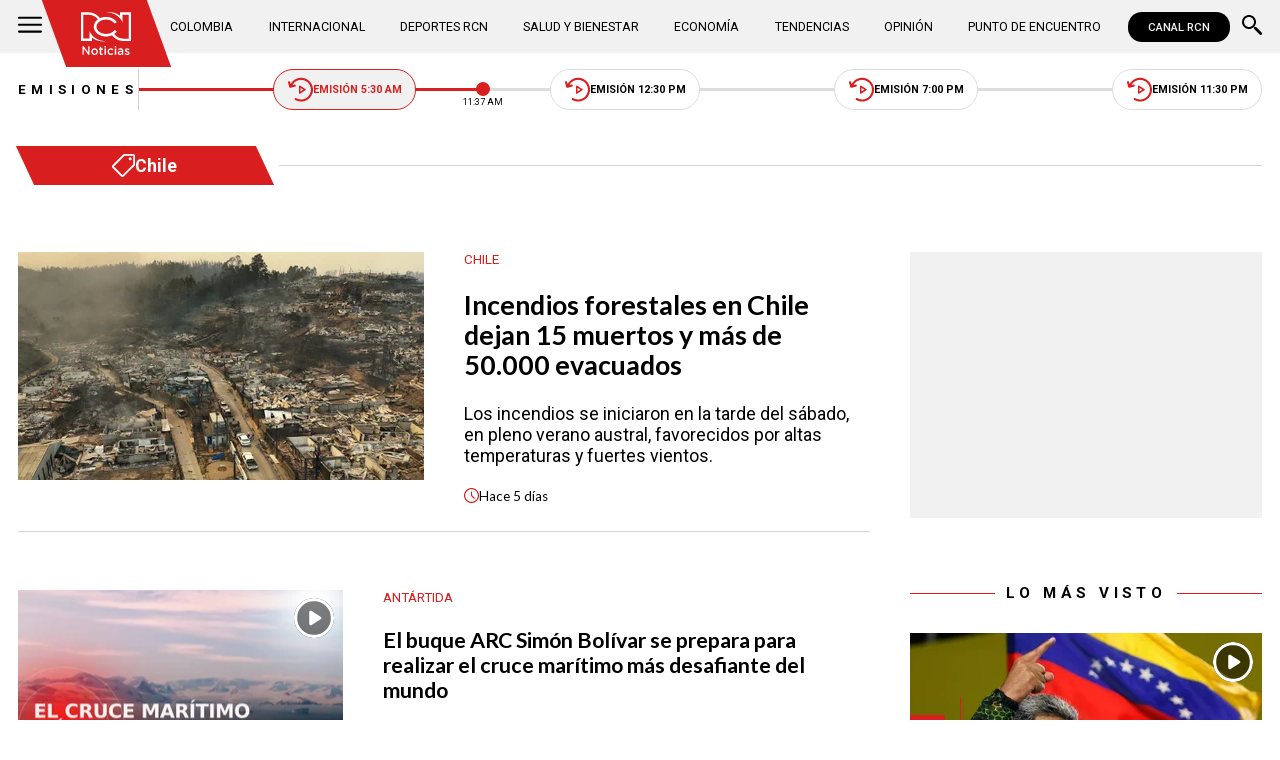

--- FILE ---
content_type: text/html; charset=utf-8
request_url: https://www.noticiasrcn.com/temas/chile
body_size: 9350
content:
<!DOCTYPE html>
<html lang="es">
<head>
    <title>Chile | Noticias RCN</title>
    <meta charset="utf-8" />
<meta http-equiv="x-ua-compatible" content="ie=edge">
<meta name="viewport" content="width=device-width, initial-scale=1.0">
<meta name="author" content="Noticias RCN" />
<meta name="version" content="3.0.13.0" />
	<meta name="description" content="Noticias sobre Chile: Tenemos para ti videos, im&#xE1;genes y una amplia cobertura e informaci&#xF3;n actualizada. Click aqu&#xED;!" />
	<meta name="keywords" content="noticias de Chile" />
	<meta name="news_keywords" content="noticias de Chile" />
	<link href="https://www.noticiasrcn.com/temas/chile" rel="canonical">

	<meta name="robots" content="index, follow, max-image-preview:large">

            <meta name="twitter:card" content="summary" />
            <meta name="twitter:site" content="@NoticiasRCN" />
            <meta name="twitter:title" content="Chile | Noticias RCN" />
            <meta name="twitter:description" content="Noticias sobre Chile: Tenemos para ti videos, im&#xE1;genes y una amplia cobertura e informaci&#xF3;n actualizada. Click aqu&#xED;!" />
            <meta name="twitter:image" content="https://imagenes.noticiasrcn.com/img/nrcn-post-default.jpg?w=1280" />

    <meta property="og:site_name" content="Noticias RCN">
    <meta property="og:title" content="Chile | Noticias RCN" />
    <meta property="og:type" content="website" />
    <meta property="og:url" content="https://www.noticiasrcn.com/temas/chile" />
    <meta property="og:image" content="https://imagenes.noticiasrcn.com/img/nrcn-post-default.jpg?w=1280" />
    <meta property="og:image:type" content="image/jpeg" />
    <meta property="og:image:alt" content="Chile | Noticias RCN" />
    <meta property=”og:image:width” content="1280" />
    <meta property=”og:image:height” content="720" />
    <meta property="og:description" content="Noticias sobre Chile: Tenemos para ti videos, im&#xE1;genes y una amplia cobertura e informaci&#xF3;n actualizada. Click aqu&#xED;!" />
    <meta property="og:locale" content="es_CO" />
    <!--Whatsapp-->
    <meta property="og:image" content="https://imagenes.noticiasrcn.com/img/nrcn-post-default.jpg?w=400&amp;r=1_1" />
    <meta property="og:image:type" content="image/jpeg" />
        <meta property="fb:pages" content="154413711236788" />

<link rel="apple-touch-icon" sizes="180x180" href="/__assets/favicon/apple-touch-icon.png">
<link rel="alternate icon" href="/__assets/favicon/favicon.ico" sizes="16x16">
<meta name="msapplication-config" content="/__assets/favicon/browserconfig.xml">
<meta name="msapplication-TileColor" content="#da532c">
<link rel="mask-icon" href="/__assets/favicon/safari-pinned-tab.svg" color="#0b4bbd">
<link rel="icon" type="image/svg+xml" href="/__assets/favicon/favicon.svg">
<meta name="theme-color" content="#ffffff">



            <script>
            dataLayer = [{
                'isMobile': false,
            }];
        </script>
<!-- Google Tag Manager -->
<script>
    (function (w, d, s, l, i) {
        w[l] = w[l] || []; w[l].push({
            'gtm.start':
                new Date().getTime(), event: 'gtm.js'
        }); var f = d.getElementsByTagName(s)[0],
            j = d.createElement(s), dl = l != 'dataLayer' ? '&l=' + l : ''; j.async = true; j.src =
                'https://www.googletagmanager.com/gtm.js?id=' + i + dl; f.parentNode.insertBefore(j, f);
    })(window, document, 'script', 'dataLayer', 'GTM-5LFX3MS3');</script>
<!-- End Google Tag Manager -->

    <link rel="preconnect" href="https://fonts.googleapis.com">
    <link rel="preconnect" href="https://fonts.gstatic.com" crossorigin>
    <link href="https://fonts.googleapis.com/css2?family=Lato:ital,wght@0,400;0,700;1,400;1,700&family=Roboto+Serif:ital,opsz,wght@0,8..144,100..900;1,8..144,100..900&family=Roboto:ital,wght@0,400;0,500;0,700;1,400;1,500;1,700&display=swap" rel="stylesheet">
    
    
            <noscript><link rel="stylesheet" href="/__assets/assets/v2.0.0/desktop-tag-uDVwLGng.css" /></noscript>
            <link rel="preload" href="/__assets/assets/v2.0.0/desktop-tag-uDVwLGng.css" as="style" />
    
</head>
<body>
    <!-- Google Tag Manager (noscript) -->
    <noscript>
        <iframe src="https://www.googletagmanager.com/ns.html?id=GTM-5LFX3MS3"
                height="0" width="0" style="display:none;visibility:hidden">
        </iframe>
    </noscript>
    <!-- End Google Tag Manager (noscript) -->
    <style id="loading-styles">
    .loading_screen {
        background: linear-gradient(to bottom, #f9f9f9 10%, #eeeff3 100%);
        left: 0;
        height: 100%;
        position: fixed;
        top: 0;
        width: 100%;
        z-index: 10000;
        display: flex;
        flex-direction: column;
        justify-content: center;
        align-items: center;
    }

        .loading_screen .icon-logo {
            height: 80px;
            width: auto;
            fill: #555;
        }

        .loader {
            width: 8px;
            height: 8px;
            border-radius: 50%;
            display: block;
            margin: 15px auto;
            position: relative;
            color: #555;
            box-sizing: border-box;
            animation: animloader 750ms linear infinite alternate;
        }

    @keyframes animloader {
        0% {
            box-shadow: -38px -12px, -14px 0, 14px 0, 38px 0;
        }

        33% {
            box-shadow: -38px 0px, -14px -12px, 14px 0, 38px 0;
        }

        66% {
            box-shadow: -38px 0px, -14px 0, 14px -12px, 38px 0;
        }

        100% {
            box-shadow: -38px 0, -14px 0, 14px 0, 38px -12px;
        }
    }

</style>
<style id="hide-principal">
    #principal-html {
        display: none;
    }
</style>

<div class="loading_screen">
    <svg class="icon-logo" width="1216" height="1024" viewBox="0 0 1216 1024" preserveAspectRatio="xMinYMin" aria-hidden="true" focusable="false"><use href="/ui/v2/icons.svg#icon-logo"></use></svg>
    <span class="loader"></span>
</div>
<script>
    var loadingRemoved = false;
    var cleanLoading = function () {
        if (!loadingRemoved) {
            loadingRemoved = true;
            document.getElementById('hide-principal').remove();
            document.getElementsByClassName('loading_screen')[0].remove();
        }
    }
</script>
    <div id="principal-html" class="tag">
        
        <header v-bind:class="{ scrolled: scrollPosition > 100 }" data-mrf-recirculation="Header">
    <div class="header">
        <div class="container">
            <button class="menu-icon" type="button" @click="openMenu" aria-label="Abrir Menú">
                <svg class="icon-menu" width="1024" height="1024" viewBox="0 0 1024 1024" preserveAspectRatio="xMinYMin" aria-hidden="true" focusable="false"><use href="/ui/v2/icons.svg#icon-menu"></use></svg>
            </button>

            <div class="side-menu" ref="sideMenuRef" v-bind:class="{ show: isMenuOpen }" data-mrf-recirculation="Menú Lateral">
    <div class="row">
        <a class="logo-inside" href="/" aria-label="Ir al inicio"><svg class="icon-logo" width="1216" height="1024" viewBox="0 0 1216 1024" preserveAspectRatio="xMinYMin" aria-hidden="true" focusable="false"><use href="/ui/v2/icons.svg#icon-logo"></use></svg></a>
        <button class="close" @click="closeMenu" aria-label="Cerrar Menú">
            <svg class="icon-close" width="1024" height="1024" viewBox="0 0 1024 1024" preserveAspectRatio="xMinYMin" aria-hidden="true" focusable="false"><use href="/ui/v2/icons.svg#icon-close"></use></svg>
        </button>
    </div>
    <nav class="menu">
        <collapse class="accordion c3" :collapsed="false" icon="arrowdown">
            <template v-slot:header>
                <div>Secciones</div>
            </template>
                <ul>
                            <li><a href="/colombia">Colombia</a></li>
                            <li><a href="/internacional">Internacional</a></li>
                            <li><a href="/salud-y-bienestar">Salud y Bienestar</a></li>
                            <li><a href="/opinion">Opini&#xF3;n</a></li>
                </ul>
                    <hr class="v">
                <ul>
                            <li><a href="/economia">Econom&#xED;a</a></li>
                            <li><a href="/tendencias">Tendencias</a></li>
                            <li><a href="/punto-de-encuentro">Punto de Encuentro</a></li>
                </ul>
                    <hr class="v">
                <ul>
                            <li><a href="/videos">Videos</a></li>
                            <li><a href="/emisiones">Emisiones</a></li>
                            <li><a href="/deportes">Deportes RCN</a></li>
                </ul>
        </collapse>
        <collapse class="accordion c2" :collapsed="false" icon="arrowdown">
            <template v-slot:header>
                <div>Punto de encuentro</div>
            </template>
                <ul>
                        <li><a href="/punto-de-encuentro/a-lo-que-vinimos">A lo que vinimos</a></li>
                        <li><a href="/punto-de-encuentro/encontremonos-en-las-regiones">Encontr&#xE9;monos en las regiones</a></li>
                        <li><a href="/punto-de-encuentro/informes-especiales">Informes especiales</a></li>
                        <li><a href="/punto-de-encuentro/la-entrevista-de-jose-manuel-acevedo">La entrevista de Jos&#xE9; Manuel Acevedo</a></li>
                        <li><a href="/punto-de-encuentro/los-datos-de-luza">Los datos de Luza</a></li>
                        <li><a href="/punto-de-encuentro/mujeres-que-inspiran">Mujeres que inspiran</a></li>
                        <li><a href="/punto-de-encuentro/retrato-hablado">Retrato Hablado</a></li>
                </ul>
                    <hr class="v">
                <ul>
                        <li><a href="/punto-de-encuentro/el-termometro">El term&#xF3;metro</a></li>
                        <li><a href="/punto-de-encuentro/hacia-el-corazon-de-la-tierra">Hacia el coraz&#xF3;n de la tierra</a></li>
                        <li><a href="/punto-de-encuentro/la-clave-economica">La Clave Econ&#xF3;mica</a></li>
                        <li><a href="/punto-de-encuentro/la-mesa-ancha">La Mesa Ancha</a></li>
                        <li><a href="/punto-de-encuentro/miercoles-de-salud">Mi&#xE9;rcoles de Salud</a></li>
                        <li><a href="/punto-de-encuentro/preciso-y-conciso">Preciso y conciso</a></li>
                        <li><a href="/punto-de-encuentro/tribuna-rcn">Tribuna RCN</a></li>
                </ul>
        </collapse>
        <collapse class="accordion c1" :collapsed="false" icon="arrowdown">
            <template v-slot:header>
                <div>Emisiones</div>
            </template>
            <menu-broadcasts></menu-broadcasts>
        </collapse>
            <div class="btn-container">
                <a href="https://www.whatsapp.com/channel/0029VZzgtsp8PgsABlHj6g3K" target="_blank" rel="nofollow" class="btn secondary">Suscribirse</a>
            </div>
    </nav>
        <ul class="social-networks">
                <li>
                    <a href="https://www.facebook.com/NoticiasRCN" target="_blank" rel="nofollow"><svg class="icon-facebook" width="1024" height="1024" viewBox="0 0 1024 1024" preserveAspectRatio="xMinYMin" aria-hidden="true" focusable="false"><use href="/ui/v2/icons.svg#icon-facebook"></use></svg></a>
                </li>
                <li>
                    <a href="https://twitter.com/NoticiasRCN" target="_blank" rel="nofollow"><svg class="icon-x" width="1024" height="1024" viewBox="0 0 1024 1024" preserveAspectRatio="xMinYMin" aria-hidden="true" focusable="false"><use href="/ui/v2/icons.svg#icon-x"></use></svg></a>
                </li>
                <li>
                    <a href="https://www.instagram.com/noticiasrcn/" target="_blank" rel="nofollow"><svg class="icon-instagram" width="1024" height="1024" viewBox="0 0 1024 1024" preserveAspectRatio="xMinYMin" aria-hidden="true" focusable="false"><use href="/ui/v2/icons.svg#icon-instagram"></use></svg></a>
                </li>
                <li>
                    <a href="https://www.youtube.com/c/NoticiasRCN/" target="_blank" rel="nofollow"><svg class="icon-youtube" width="1024" height="1024" viewBox="0 0 1024 1024" preserveAspectRatio="xMinYMin" aria-hidden="true" focusable="false"><use href="/ui/v2/icons.svg#icon-youtube"></use></svg></a>
                </li>
                <li>
                    <a href="https://www.whatsapp.com/channel/0029VZzgtsp8PgsABlHj6g3K" target="_blank" rel="nofollow">
                        <svg class="icon-whatsapp" width="1024" height="1024" viewBox="0 0 1024 1024" preserveAspectRatio="xMinYMin" aria-hidden="true" focusable="false"><use href="/ui/v2/icons.svg#icon-whatsapp"></use></svg>
                    </a>
                </li>
        </ul>
</div>
<div class="overlay" v-bind:class="{ show: isMenuOpen }"></div>

            <a class="logo" href="/" aria-label="Ir al inicio"><svg class="icon-logo" width="1216" height="1024" viewBox="0 0 1216 1024" preserveAspectRatio="xMinYMin" aria-hidden="true" focusable="false"><use href="/ui/v2/icons.svg#icon-logo"></use></svg></a>
            <nav class="categories">
                <ul>
                            <li><a  href="/colombia">Colombia</a></li>
                            <li><a  href="/internacional">Internacional</a></li>
                            <li><a  href="/deportes">Deportes RCN</a></li>
                            <li><a  href="/salud-y-bienestar">Salud y Bienestar</a></li>
                            <li><a  href="/economia">Econom&#xED;a</a></li>
                            <li><a  href="/tendencias">Tendencias</a></li>
                            <li><a  href="/opinion">Opini&#xF3;n</a></li>
                            <li><a  href="/punto-de-encuentro">Punto de Encuentro</a></li>
                </ul>
            </nav>
            <div>
                <a href="https://www.canalrcn.com/co/noticias-rcn?utm_source=noticias&utm_medium=botonheader&utm_campaign=app" target="_blank" rel="nofollow" class="btn xs">
                    CANAL RCN
                </a>
            </div>
            <search-box></search-box>
        </div>
    </div>
    <header-broadcasts></header-broadcasts>
    <breaking-news></breaking-news>
</header>

        <main class="wrapper-main" v-bind:class="{bn: rcnStore.hasBreakingNews, scrolled: scrollPosition > 100}">
            
<section class="tag-container container">
    <div class="tag-title-container">
        <h1 class="tag-title"><svg class="icon-tag" width="1024" height="1024" viewBox="0 0 1024 1024" preserveAspectRatio="xMinYMin" aria-hidden="true" focusable="false"><use href="/ui/v2/icons.svg#icon-tag"></use></svg> Chile</h1>
        <hr>
    </div>
    <h2 class="hide">Noticias</h2>
    <div class="news" data-mrf-recirculation="Listado de Noticias">
        <section class="tag-opening">
        <div class="post-h">
        <a class="img-a" href="/internacional/incendios-forestales-en-chile-dejan-15-muertos-y-mas-de-50-000-evacuados-981477">
            
    <img class="lazyload"
         title="incendio chile"
         data-src="https://imagenes.noticiasrcn.com/cms/2026/01/18123047/incendio-chile.webp"
         src="data:image/svg+xml,%3Csvg xmlns='http://www.w3.org/2000/svg' viewBox='0 0 1920 1080'%3E%3C/svg%3E"
         height="1080"
         width="1920" 
         aria-hidden="true"
         onerror="this.src='data:image/svg+xml,%3Csvg xmlns=\'http://www.w3.org/2000/svg\' viewBox=\'0 0 1920 1080\'%3E%3C/svg%3E'" />
    <noscript>
        <img loading="lazy"
             title="incendio chile"
             src="https://imagenes.noticiasrcn.com/cms/2026/01/18123047/incendio-chile.webp?w=480"
             height="1080"
             width="1920" />
    </noscript>

            
        </a>
        <div class="post-info">
            <a href="/temas/chile" class="kicker">
                <span>
                    Chile
                </span>
            </a>
            <h3 class="title">
                <a href="/internacional/incendios-forestales-en-chile-dejan-15-muertos-y-mas-de-50-000-evacuados-981477">Incendios forestales en Chile dejan 15 muertos y m&#xE1;s de 50.000 evacuados</a>
            </h3>
                <p class="lead">Los incendios se iniciaron en la tarde del s&#xE1;bado, en pleno verano austral, favorecidos por altas temperaturas y fuertes vientos.</p>
            
            <div class="time">
                <svg class="icon-clock" width="1024" height="1024" viewBox="0 0 1024 1024" preserveAspectRatio="xMinYMin" aria-hidden="true" focusable="false"><use href="/ui/v2/icons.svg#icon-clock"></use></svg>
                <post-time :created="1768757490000"></post-time>
            </div>
        </div>
    </div>

</section>

        <section class="tag-fold">
    <div class="post-h">
        <a class="img-a" href="/colombia/buque-arc-simon-bolivar-se-prepara-para-realizar-el-cruce-maritimo-mas-desafiante-del-mundo-979957">
            
    <img class="lazyload"
         title="antartida"
         data-src="https://imagenes.noticiasrcn.com/cms/2026/01/13145007/antartida.webp"
         src="data:image/svg+xml,%3Csvg xmlns='http://www.w3.org/2000/svg' viewBox='0 0 1920 1080'%3E%3C/svg%3E"
         height="1080"
         width="1920" 
         aria-hidden="true"
         onerror="this.src='data:image/svg+xml,%3Csvg xmlns=\'http://www.w3.org/2000/svg\' viewBox=\'0 0 1920 1080\'%3E%3C/svg%3E'" />
    <noscript>
        <img loading="lazy"
             title="antartida"
             src="https://imagenes.noticiasrcn.com/cms/2026/01/13145007/antartida.webp?w=480"
             height="1080"
             width="1920" />
    </noscript>

            <svg class="icon-play" width="1024" height="1024" viewBox="0 0 1024 1024" preserveAspectRatio="xMinYMin" aria-hidden="true" focusable="false"><use href="/ui/v2/icons.svg#icon-play"></use></svg>
        </a>
        <div class="post-info">
            <a href="/temas/antartida" class="kicker">
                <span>
                    Ant&#xE1;rtida
                </span>
            </a>
            <h3 class="title">
                <a href="/colombia/buque-arc-simon-bolivar-se-prepara-para-realizar-el-cruce-maritimo-mas-desafiante-del-mundo-979957">El buque ARC Sim&#xF3;n Bol&#xED;var se prepara para realizar el cruce mar&#xED;timo m&#xE1;s desafiante del mundo</a>
            </h3>
                <p class="lead">La embarcaci&#xF3;n de investigaci&#xF3;n cient&#xED;fica navega por canales patag&#xF3;nicos y se prepara para cruzar uno de los mares m&#xE1;s turbulentos del planeta.</p>
            
            <div class="time">
                <svg class="icon-clock" width="1024" height="1024" viewBox="0 0 1024 1024" preserveAspectRatio="xMinYMin" aria-hidden="true" focusable="false"><use href="/ui/v2/icons.svg#icon-clock"></use></svg>
                <post-time :created="1768333952000"></post-time>
            </div>
        </div>
    </div>
    <div class="post-h">
        <a class="img-a" href="/internacional/cancilleria-seis-paises-rechazaron-operativo-ee-uu-contra-venezuela-captura-maduro-977336">
            
    <img class="lazyload"
         alt="Canciller&#xED;a seis pa&#xED;ses rechazaron operativo EE.UU. contra Venezuela captura Maduro"
         title="seis-paises-rechazaron-intervencion-militar-eeuu-a-venezuela-captura-maduro"
         data-src="https://imagenes.noticiasrcn.com/cms/2026/01/04130109/seis-paises-rechazaron-intervencion-militar-eeuu-a-venezuela-captura-maduro.webp"
         src="data:image/svg+xml,%3Csvg xmlns='http://www.w3.org/2000/svg' viewBox='0 0 1920 1080'%3E%3C/svg%3E"
         height="1080"
         width="1920" 
         aria-hidden="true"
         onerror="this.src='data:image/svg+xml,%3Csvg xmlns=\'http://www.w3.org/2000/svg\' viewBox=\'0 0 1920 1080\'%3E%3C/svg%3E'" />
    <noscript>
        <img loading="lazy"
             alt="Canciller&#xED;a seis pa&#xED;ses rechazaron operativo EE.UU. contra Venezuela captura Maduro"
             title="seis-paises-rechazaron-intervencion-militar-eeuu-a-venezuela-captura-maduro"
             src="https://imagenes.noticiasrcn.com/cms/2026/01/04130109/seis-paises-rechazaron-intervencion-militar-eeuu-a-venezuela-captura-maduro.webp?w=480"
             height="1080"
             width="1920" />
    </noscript>

            
        </a>
        <div class="post-info">
            <a href="/temas/cancilleria" class="kicker">
                <span>
                    Canciller&#xED;a
                </span>
            </a>
            <h3 class="title">
                <a href="/internacional/cancilleria-seis-paises-rechazaron-operativo-ee-uu-contra-venezuela-captura-maduro-977336">Seis pa&#xED;ses rechazaron el operativo de EE.UU. en Venezuela: precedente sumamente peligroso</a>
            </h3>
                <p class="lead">El contundente mensaje de seis pa&#xED;ses tras el operativo de EE.UU. para capturar a Maduro bombardeando Caracas: comunicado oficial.</p>
            
            <div class="time">
                <svg class="icon-clock" width="1024" height="1024" viewBox="0 0 1024 1024" preserveAspectRatio="xMinYMin" aria-hidden="true" focusable="false"><use href="/ui/v2/icons.svg#icon-clock"></use></svg>
                <post-time :created="1767549716000"></post-time>
            </div>
        </div>
    </div>
    <div class="post-h">
        <a class="img-a" href="/colombia/arc-simon-bolivar-navega-hacia-valparaiso-con-barberia-incluida-973803">
            
    <img class="lazyload"
         alt="Foto: Captura pantalla Noticias RCN"
         title="barberia-buque-arc-simon-bolivar"
         data-src="https://imagenes.noticiasrcn.com/cms/2025/12/21175324/barberia-buque-arc-simon-bolivar.webp"
         src="data:image/svg+xml,%3Csvg xmlns='http://www.w3.org/2000/svg' viewBox='0 0 1920 1080'%3E%3C/svg%3E"
         height="1080"
         width="1920" 
         aria-hidden="true"
         onerror="this.src='data:image/svg+xml,%3Csvg xmlns=\'http://www.w3.org/2000/svg\' viewBox=\'0 0 1920 1080\'%3E%3C/svg%3E'" />
    <noscript>
        <img loading="lazy"
             alt="Foto: Captura pantalla Noticias RCN"
             title="barberia-buque-arc-simon-bolivar"
             src="https://imagenes.noticiasrcn.com/cms/2025/12/21175324/barberia-buque-arc-simon-bolivar.webp?w=480"
             height="1080"
             width="1920" />
    </noscript>

            <svg class="icon-play" width="1024" height="1024" viewBox="0 0 1024 1024" preserveAspectRatio="xMinYMin" aria-hidden="true" focusable="false"><use href="/ui/v2/icons.svg#icon-play"></use></svg>
        </a>
        <div class="post-info">
            <a href="/temas/antartida" class="kicker">
                <span>
                    Ant&#xE1;rtida
                </span>
            </a>
            <h3 class="title">
                <a href="/colombia/arc-simon-bolivar-navega-hacia-valparaiso-con-barberia-incluida-973803">ARC Sim&#xF3;n Bol&#xED;var navega hacia Valpara&#xED;so tras recorrer 3.000 millas n&#xE1;uticas con barber&#xED;a a bordo</a>
            </h3>
                <p class="lead">El buque insignia de Colombia completa su d&#xED;a 16 de navegaci&#xF3;n con servicios internos funcionando, mientras la tripulaci&#xF3;n se prepara para arribar a Chile.</p>
            
            <div class="time">
                <svg class="icon-clock" width="1024" height="1024" viewBox="0 0 1024 1024" preserveAspectRatio="xMinYMin" aria-hidden="true" focusable="false"><use href="/ui/v2/icons.svg#icon-clock"></use></svg>
                <post-time :created="1766358525000"></post-time>
            </div>
        </div>
    </div>
    <div class="post-h">
        <a class="img-a" href="/internacional/milei-y-kast-se-reunen-en-buenos-aires-para-definir-agenda-conjunta-971807">
            
    <img class="lazyload"
         title="Milei y Kast se re&#xFA;nen en Buenos Aires para definir agenda conjunta"
         data-src="https://imagenes.noticiasrcn.com/cms/2025/12/16125416/PORTADA-5-4.jpg"
         src="data:image/svg+xml,%3Csvg xmlns='http://www.w3.org/2000/svg' viewBox='0 0 1920 1080'%3E%3C/svg%3E"
         height="1080"
         width="1920" 
         aria-hidden="true"
         onerror="this.src='data:image/svg+xml,%3Csvg xmlns=\'http://www.w3.org/2000/svg\' viewBox=\'0 0 1920 1080\'%3E%3C/svg%3E'" />
    <noscript>
        <img loading="lazy"
             title="Milei y Kast se re&#xFA;nen en Buenos Aires para definir agenda conjunta"
             src="https://imagenes.noticiasrcn.com/cms/2025/12/16125416/PORTADA-5-4.jpg?w=480"
             height="1080"
             width="1920" />
    </noscript>

            
        </a>
        <div class="post-info">
            <a href="/temas/chile" class="kicker">
                <span>
                    Chile
                </span>
            </a>
            <h3 class="title">
                <a href="/internacional/milei-y-kast-se-reunen-en-buenos-aires-para-definir-agenda-conjunta-971807">Milei y Kast se re&#xFA;nen en Buenos Aires para definir agenda conjunta</a>
            </h3>
                <p class="lead">Durante su estad&#xED;a en Buenos Aires, Kast tiene previsto reunirse con empresarios de sectores industriales, comerciales, energ&#xE9;ticos, de infraestructura, agricultura y banca</p>
            
            <div class="time">
                <svg class="icon-clock" width="1024" height="1024" viewBox="0 0 1024 1024" preserveAspectRatio="xMinYMin" aria-hidden="true" focusable="false"><use href="/ui/v2/icons.svg#icon-clock"></use></svg>
                <post-time :created="1765907767000"></post-time>
            </div>
        </div>
    </div>
    <div class="post-h">
        <a class="img-a" href="/internacional/maduro-advierte-nuevo-presidente-chile-jose-antonio-kast-si-se-mete-con-venezolanos-971629">
            
    <img class="lazyload"
         alt="Nicol&#xE1;s Maduro y Jos&#xE9; Manuel Kast"
         title="nicolas-maduro-jose-manuel-kast"
         data-src="https://imagenes.noticiasrcn.com/cms/2025/12/16063450/nicolas-maduro-jose-manuel-kast.webp"
         src="data:image/svg+xml,%3Csvg xmlns='http://www.w3.org/2000/svg' viewBox='0 0 1920 1080'%3E%3C/svg%3E"
         height="1080"
         width="1920" 
         aria-hidden="true"
         onerror="this.src='data:image/svg+xml,%3Csvg xmlns=\'http://www.w3.org/2000/svg\' viewBox=\'0 0 1920 1080\'%3E%3C/svg%3E'" />
    <noscript>
        <img loading="lazy"
             alt="Nicol&#xE1;s Maduro y Jos&#xE9; Manuel Kast"
             title="nicolas-maduro-jose-manuel-kast"
             src="https://imagenes.noticiasrcn.com/cms/2025/12/16063450/nicolas-maduro-jose-manuel-kast.webp?w=480"
             height="1080"
             width="1920" />
    </noscript>

            
        </a>
        <div class="post-info">
            <a href="/temas/nicolas-maduro" class="kicker">
                <span>
                    Nicol&#xE1;s Maduro
                </span>
            </a>
            <h3 class="title">
                <a href="/internacional/maduro-advierte-nuevo-presidente-chile-jose-antonio-kast-si-se-mete-con-venezolanos-971629">La fuerte advertencia de Maduro al nuevo presidente de Chile si llega a meterse con un venezolano</a>
            </h3>
                <p class="lead">Maduro encendi&#xF3; la tensi&#xF3;n con el nuevo presidente de Chile, Jos&#xE9; Antonio Kast, tras mensaje directo sobre los migrantes venezolanos.</p>
            
            <div class="time">
                <svg class="icon-clock" width="1024" height="1024" viewBox="0 0 1024 1024" preserveAspectRatio="xMinYMin" aria-hidden="true" focusable="false"><use href="/ui/v2/icons.svg#icon-clock"></use></svg>
                <post-time :created="1765885595000"></post-time>
            </div>
        </div>
    </div>
    <div class="post-h">
        <a class="img-a" href="/internacional/jose-antonio-kast-es-elegido-presidente-de-chile-971070">
            
    <img class="lazyload"
         alt="Jos&#xE9; Antonio Kast."
         title="kast-presi"
         data-src="https://imagenes.noticiasrcn.com/cms/2025/12/14174745/kast-presi.webp"
         src="data:image/svg+xml,%3Csvg xmlns='http://www.w3.org/2000/svg' viewBox='0 0 1920 1080'%3E%3C/svg%3E"
         height="1080"
         width="1920" 
         aria-hidden="true"
         onerror="this.src='data:image/svg+xml,%3Csvg xmlns=\'http://www.w3.org/2000/svg\' viewBox=\'0 0 1920 1080\'%3E%3C/svg%3E'" />
    <noscript>
        <img loading="lazy"
             alt="Jos&#xE9; Antonio Kast."
             title="kast-presi"
             src="https://imagenes.noticiasrcn.com/cms/2025/12/14174745/kast-presi.webp?w=480"
             height="1080"
             width="1920" />
    </noscript>

            <svg class="icon-play" width="1024" height="1024" viewBox="0 0 1024 1024" preserveAspectRatio="xMinYMin" aria-hidden="true" focusable="false"><use href="/ui/v2/icons.svg#icon-play"></use></svg>
        </a>
        <div class="post-info">
            <a href="/temas/chile" class="kicker">
                <span>
                    Chile
                </span>
            </a>
            <h3 class="title">
                <a href="/internacional/jose-antonio-kast-es-elegido-presidente-de-chile-971070">Jos&#xE9; Antonio Kast es elegido presidente de Chile: resultados oficiales</a>
            </h3>
                <p class="lead">El candidato de la extrema derecha venci&#xF3; en las urnas a Jeannette Jara.</p>
            
            <div class="time">
                <svg class="icon-clock" width="1024" height="1024" viewBox="0 0 1024 1024" preserveAspectRatio="xMinYMin" aria-hidden="true" focusable="false"><use href="/ui/v2/icons.svg#icon-clock"></use></svg>
                <post-time :created="1765752505000"></post-time>
            </div>
        </div>
    </div>
    <div class="post-h">
        <a class="img-a" href="/internacional/asi-avanza-la-segunda-vuelta-presidencial-en-chile-970995">
            
    <img class="lazyload"
         alt="Foto: AFP"
         title="elecciones-en-chile-segunda-vuelta"
         data-src="https://imagenes.noticiasrcn.com/cms/2025/12/14120516/elecciones-en-chile-segunda-vuelta.jpg"
         src="data:image/svg+xml,%3Csvg xmlns='http://www.w3.org/2000/svg' viewBox='0 0 1920 1080'%3E%3C/svg%3E"
         height="1080"
         width="1920" 
         aria-hidden="true"
         onerror="this.src='data:image/svg+xml,%3Csvg xmlns=\'http://www.w3.org/2000/svg\' viewBox=\'0 0 1920 1080\'%3E%3C/svg%3E'" />
    <noscript>
        <img loading="lazy"
             alt="Foto: AFP"
             title="elecciones-en-chile-segunda-vuelta"
             src="https://imagenes.noticiasrcn.com/cms/2025/12/14120516/elecciones-en-chile-segunda-vuelta.jpg?w=480"
             height="1080"
             width="1920" />
    </noscript>

            <svg class="icon-play" width="1024" height="1024" viewBox="0 0 1024 1024" preserveAspectRatio="xMinYMin" aria-hidden="true" focusable="false"><use href="/ui/v2/icons.svg#icon-play"></use></svg>
        </a>
        <div class="post-info">
            <a href="/temas/chile" class="kicker">
                <span>
                    Chile
                </span>
            </a>
            <h3 class="title">
                <a href="/internacional/asi-avanza-la-segunda-vuelta-presidencial-en-chile-970995">Chile elige presidente en segunda vuelta, con el candidato de ultraderecha como favorito</a>
            </h3>
                <p class="lead">Por primera vez desde el fin de la dictadura de Pinochet, Chile tiene como favorito al candidato que representa la ultraderecha.</p>
            
            <div class="time">
                <svg class="icon-clock" width="1024" height="1024" viewBox="0 0 1024 1024" preserveAspectRatio="xMinYMin" aria-hidden="true" focusable="false"><use href="/ui/v2/icons.svg#icon-clock"></use></svg>
                <post-time :created="1765732019000"></post-time>
            </div>
        </div>
    </div>
    <div class="post-h">
        <a class="img-a" href="/tendencias/ibai-tapa-el-bano-de-un-hotel-en-chile-965163">
            
    <img class="lazyload"
         alt="Foto: Captura pantalla IG @ibaillanos"
         title="ibai-revela-que-tapo-ba&#xF1;o-de-hotel-en-chile"
         data-src="https://imagenes.noticiasrcn.com/cms/2025/11/26215810/ibai-revela-que-tapo-bano-de-hotel-en-chile.webp"
         src="data:image/svg+xml,%3Csvg xmlns='http://www.w3.org/2000/svg' viewBox='0 0 1920 1080'%3E%3C/svg%3E"
         height="1080"
         width="1920" 
         aria-hidden="true"
         onerror="this.src='data:image/svg+xml,%3Csvg xmlns=\'http://www.w3.org/2000/svg\' viewBox=\'0 0 1920 1080\'%3E%3C/svg%3E'" />
    <noscript>
        <img loading="lazy"
             alt="Foto: Captura pantalla IG @ibaillanos"
             title="ibai-revela-que-tapo-ba&#xF1;o-de-hotel-en-chile"
             src="https://imagenes.noticiasrcn.com/cms/2025/11/26215810/ibai-revela-que-tapo-bano-de-hotel-en-chile.webp?w=480"
             height="1080"
             width="1920" />
    </noscript>

            
        </a>
        <div class="post-info">
            <a href="/temas/viral" class="kicker">
                <span>
                    Viral
                </span>
            </a>
            <h3 class="title">
                <a href="/tendencias/ibai-tapa-el-bano-de-un-hotel-en-chile-965163">&#x201C;Me gustar&#xED;a pedir perd&#xF3;n&#x201D;: Ibai tapa el ba&#xF1;o de un hotel en Chile tras probar comida callejera</a>
            </h3>
                <p class="lead">El creador de contenido impact&#xF3; a sus fan&#xE1;ticos al revelar detalles del imprevisto que vivi&#xF3;.</p>
            
            <div class="time">
                <svg class="icon-clock" width="1024" height="1024" viewBox="0 0 1024 1024" preserveAspectRatio="xMinYMin" aria-hidden="true" focusable="false"><use href="/ui/v2/icons.svg#icon-clock"></use></svg>
                <post-time :created="1764212616000"></post-time>
            </div>
        </div>
    </div>
    <div class="post-h">
        <a class="img-a" href="/tendencias/shakira-sufre-incidente-en-su-concierto-en-chile-964586">
            
    <img class="lazyload"
         alt="Foto: AFP y captura pantalla IG @lametrocl"
         title="shakira-sufre-incidente-en-concierto-chile"
         data-src="https://imagenes.noticiasrcn.com/cms/2025/11/25162157/shakira-sufre-incidente-en-concierto-chile.webp"
         src="data:image/svg+xml,%3Csvg xmlns='http://www.w3.org/2000/svg' viewBox='0 0 1920 1080'%3E%3C/svg%3E"
         height="1080"
         width="1920" 
         aria-hidden="true"
         onerror="this.src='data:image/svg+xml,%3Csvg xmlns=\'http://www.w3.org/2000/svg\' viewBox=\'0 0 1920 1080\'%3E%3C/svg%3E'" />
    <noscript>
        <img loading="lazy"
             alt="Foto: AFP y captura pantalla IG @lametrocl"
             title="shakira-sufre-incidente-en-concierto-chile"
             src="https://imagenes.noticiasrcn.com/cms/2025/11/25162157/shakira-sufre-incidente-en-concierto-chile.webp?w=480"
             height="1080"
             width="1920" />
    </noscript>

            
        </a>
        <div class="post-info">
            <a href="/temas/shakira" class="kicker">
                <span>
                    Shakira
                </span>
            </a>
            <h3 class="title">
                <a href="/tendencias/shakira-sufre-incidente-en-su-concierto-en-chile-964586">Shakira sufre un incidente en medio de su concierto en Chile: &#xBF;qu&#xE9; ocurri&#xF3;?</a>
            </h3>
                <p class="lead">La cantante barranquillera protagoniz&#xF3; un viral video en medio de su m&#xE1;s reciente concierto en dicho pa&#xED;s.</p>
            
            <div class="time">
                <svg class="icon-clock" width="1024" height="1024" viewBox="0 0 1024 1024" preserveAspectRatio="xMinYMin" aria-hidden="true" focusable="false"><use href="/ui/v2/icons.svg#icon-clock"></use></svg>
                <post-time :created="1764106082000"></post-time>
            </div>
        </div>
    </div>
    <div class="post-h">
        <a class="img-a" href="/internacional/hasta-10-000-pasajeros-se-veran-afectados-por-huelga-de-pilotos-vuelos-de-latam-podrian-suspenderse-durante-el-resto-de-la-semana-961869">
            
    <img class="lazyload"
         alt="Foto: AFP"
         title="Protesta-Pilotos-Latam"
         data-src="https://imagenes.noticiasrcn.com/cms/2025/11/18220050/1080-2025-11-18T220037.064_11zon.webp"
         src="data:image/svg+xml,%3Csvg xmlns='http://www.w3.org/2000/svg' viewBox='0 0 1920 1080'%3E%3C/svg%3E"
         height="1080"
         width="1920" 
         aria-hidden="true"
         onerror="this.src='data:image/svg+xml,%3Csvg xmlns=\'http://www.w3.org/2000/svg\' viewBox=\'0 0 1920 1080\'%3E%3C/svg%3E'" />
    <noscript>
        <img loading="lazy"
             alt="Foto: AFP"
             title="Protesta-Pilotos-Latam"
             src="https://imagenes.noticiasrcn.com/cms/2025/11/18220050/1080-2025-11-18T220037.064_11zon.webp?w=480"
             height="1080"
             width="1920" />
    </noscript>

            
        </a>
        <div class="post-info">
            <a href="/temas/chile" class="kicker">
                <span>
                    Chile
                </span>
            </a>
            <h3 class="title">
                <a href="/internacional/hasta-10-000-pasajeros-se-veran-afectados-por-huelga-de-pilotos-vuelos-de-latam-podrian-suspenderse-durante-el-resto-de-la-semana-961869">Hasta 10.000 pasajeros se ver&#xE1;n afectados por huelga de pilotos: vuelos de Latam podr&#xED;an suspenderse esta semana</a>
            </h3>
                <p class="lead">La compa&#xF1;&#xED;a inform&#xF3; que los vuelos afectados ser&#xE1;n, en su mayor&#xED;a, dom&#xE9;sticos y ofrecer&#xE1; a sus pasajeros una alternativa en un tiempo no mayor a 24 horas.</p>
            
            <div class="time">
                <svg class="icon-clock" width="1024" height="1024" viewBox="0 0 1024 1024" preserveAspectRatio="xMinYMin" aria-hidden="true" focusable="false"><use href="/ui/v2/icons.svg#icon-clock"></use></svg>
                <post-time :created="1763521384000"></post-time>
            </div>
        </div>
    </div>
		<category-pager :pager-info="{&quot;type&quot;:2,&quot;id&quot;:&quot;502&quot;,&quot;s&quot;:11,&quot;tt&quot;:443}"></category-pager>
</section>

    </div>
    <div class="sidebar">
        <div id="gpt-ad-43" class="ad rectangle"></div>
        <trends2></trends2>
        
    </div>
</section>
<div id="gpt-ad-39" class="ad banner"></div>
<video-module></video-module>
<div id="gpt-ad-40" class="ad banner"></div>

    <section class="container other-news" data-mrf-recirculation="Otras Noticias">
        <div class="section-title">
            <h2>Otras Noticias</h2>
        </div>
	<div class="post-v">
		<a class="img-a" href="/colombia/colombia-deberia-acudir-a-la-can-presidente-de-la-camara-colombiana-de-la-energia-sobre-la-crisis-con-ecuador-983054">
			
    <img class="lazyload"
         title="&#x201C;Colombia deber&#xED;a acudir a la CAN&quot;: presidente de la C&#xE1;mara Colombiana de la Energ&#xED;a sobre la crisis con Ecuador"
         data-src="https://imagenes.noticiasrcn.com/cms/2026/01/22110602/PORTADA-1-11.jpg"
         src="data:image/svg+xml,%3Csvg xmlns='http://www.w3.org/2000/svg' viewBox='0 0 1920 1080'%3E%3C/svg%3E"
         height="1080"
         width="1920" 
         aria-hidden="true"
         onerror="this.src='data:image/svg+xml,%3Csvg xmlns=\'http://www.w3.org/2000/svg\' viewBox=\'0 0 1920 1080\'%3E%3C/svg%3E'" />
    <noscript>
        <img loading="lazy"
             title="&#x201C;Colombia deber&#xED;a acudir a la CAN&quot;: presidente de la C&#xE1;mara Colombiana de la Energ&#xED;a sobre la crisis con Ecuador"
             src="https://imagenes.noticiasrcn.com/cms/2026/01/22110602/PORTADA-1-11.jpg?w=480"
             height="1080"
             width="1920" />
    </noscript>

			<svg class="icon-play" width="1024" height="1024" viewBox="0 0 1024 1024" preserveAspectRatio="xMinYMin" aria-hidden="true" focusable="false"><use href="/ui/v2/icons.svg#icon-play"></use></svg>
		</a>
		<a href="/temas/ecuador" class="kicker">Ecuador</a>
		<h3 class="title">
			<a href="/colombia/colombia-deberia-acudir-a-la-can-presidente-de-la-camara-colombiana-de-la-energia-sobre-la-crisis-con-ecuador-983054">&#x201C;Colombia deber&#xED;a acudir a la CAN&quot;: presidente de la C&#xE1;mara Colombiana de la Energ&#xED;a sobre la crisis con Ecuador</a>
		</h3>
			<p class="lead">Jorge Hernando Pedraza, presidente ejecutivo de la C&#xE1;mara Colombiana de la Energ&#xED;a, advirti&#xF3; sobre los riesgos para el Mercado Andino Energ&#xE9;tico Regional (MAER) y la expansi&#xF3;n de la interconexi&#xF3;n el&#xE9;ctrica continental.</p>
		<div class="time">
			<svg class="icon-clock" width="1024" height="1024" viewBox="0 0 1024 1024" preserveAspectRatio="xMinYMin" aria-hidden="true" focusable="false"><use href="/ui/v2/icons.svg#icon-clock"></use></svg>
			<post-time :created="1769099356000"></post-time>
		</div>
	</div>
	<div class="post-v">
		<a class="img-a" href="/tendencias/yeison-jimenez-fotos-de-quien-seria-la-primera-novia-antes-de-la-fama-983023">
			
    <img class="lazyload"
         alt="Yeison Jim&#xE9;nez"
         title="primera-novia-yeison-jimenez"
         data-src="https://imagenes.noticiasrcn.com/cms/2026/01/22104239/primera-novia-yeison-jimenez.jpg"
         src="data:image/svg+xml,%3Csvg xmlns='http://www.w3.org/2000/svg' viewBox='0 0 1920 1080'%3E%3C/svg%3E"
         height="1080"
         width="1920" 
         aria-hidden="true"
         onerror="this.src='data:image/svg+xml,%3Csvg xmlns=\'http://www.w3.org/2000/svg\' viewBox=\'0 0 1920 1080\'%3E%3C/svg%3E'" />
    <noscript>
        <img loading="lazy"
             alt="Yeison Jim&#xE9;nez"
             title="primera-novia-yeison-jimenez"
             src="https://imagenes.noticiasrcn.com/cms/2026/01/22104239/primera-novia-yeison-jimenez.jpg?w=480"
             height="1080"
             width="1920" />
    </noscript>

			
		</a>
		<a href="/temas/yeison-jimenez" class="kicker">Yeison Jim&#xE9;nez</a>
		<h3 class="title">
			<a href="/tendencias/yeison-jimenez-fotos-de-quien-seria-la-primera-novia-antes-de-la-fama-983023">Revelan fotos de quien ser&#xED;a la primera novia de Yeison Jim&#xE9;nez antes de la fama</a>
		</h3>
			<p class="lead">En redes sociales aparecieron fotos de quien ser&#xED;a la primera novia de Yeison Jim&#xE9;nez, una relaci&#xF3;n que marc&#xF3; su adolescencia antes de la fama.</p>
		<div class="time">
			<svg class="icon-clock" width="1024" height="1024" viewBox="0 0 1024 1024" preserveAspectRatio="xMinYMin" aria-hidden="true" focusable="false"><use href="/ui/v2/icons.svg#icon-clock"></use></svg>
			<post-time :created="1769096580000"></post-time>
		</div>
	</div>
        <hr class="v">
	<div class="post-v small">
		<div class="kicker-container">
			<a href="/temas/espana" class="kicker">Espa&#xF1;a</a>
			
		</div>
		<h3 class="title">
			<a href="/internacional/tren-choco-con-una-grua-en-murcia-espana-y-dejo-varios-heridos-leves-983044">Tren choc&#xF3; con una gr&#xFA;a en Murcia, Espa&#xF1;a, y dej&#xF3; varios heridos leves</a>
		</h3>
		<div class="time">
			<svg class="icon-clock" width="1024" height="1024" viewBox="0 0 1024 1024" preserveAspectRatio="xMinYMin" aria-hidden="true" focusable="false"><use href="/ui/v2/icons.svg#icon-clock"></use></svg>
			<post-time :created="1769096293000"></post-time>
		</div>
	</div>
	<div class="post-v small">
		<div class="kicker-container">
			<a href="/temas/ecuador" class="kicker">Ecuador</a>
			<svg class="icon-play" width="1024" height="1024" viewBox="0 0 1024 1024" preserveAspectRatio="xMinYMin" aria-hidden="true" focusable="false"><use href="/ui/v2/icons.svg#icon-play"></use></svg>
		</div>
		<h3 class="title">
			<a href="/economia/medidas-de-colombia-y-ecuador-generan-un-dano-inmenso-al-comercio-de-los-dos-paises-analdex-983024">Medidas de Colombia y Ecuador generan &quot;un da&#xF1;o inmenso al comercio de los dos pa&#xED;ses&quot;: Analdex</a>
		</h3>
		<div class="time">
			<svg class="icon-clock" width="1024" height="1024" viewBox="0 0 1024 1024" preserveAspectRatio="xMinYMin" aria-hidden="true" focusable="false"><use href="/ui/v2/icons.svg#icon-clock"></use></svg>
			<post-time :created="1769092607000"></post-time>
		</div>
	</div>
	<div class="post-v small">
		<div class="kicker-container">
			<a href="/temas/alimentos" class="kicker">Alimentos</a>
			
		</div>
		<h3 class="title">
			<a href="/salud-y-bienestar/alimentacion-adecuada-habitos-escolares-en-colombia-983014">Lo que hay en la lonchera s&#xED; importa: expertos alertan sobre h&#xE1;bitos escolares en Colombia</a>
		</h3>
		<div class="time">
			<svg class="icon-clock" width="1024" height="1024" viewBox="0 0 1024 1024" preserveAspectRatio="xMinYMin" aria-hidden="true" focusable="false"><use href="/ui/v2/icons.svg#icon-clock"></use></svg>
			<post-time :created="1769090369000"></post-time>
		</div>
	</div>
    </section>

<div id="gpt-ad-41" class="ad banner"></div>


        </main>
        
	<footer data-mrf-recirculation="Footer">
		<div class="container">
			<div class="company">
				<svg class="icon-logo" width="1216" height="1024" viewBox="0 0 1216 1024" preserveAspectRatio="xMinYMin" aria-hidden="true" focusable="false"><use href="/ui/v2/icons.svg#icon-logo"></use></svg>
					<ul class="social-networks">
							<li>
								<a href="https://www.facebook.com/NoticiasRCN" target="_blank" rel="nofollow"><svg class="icon-facebook" width="1024" height="1024" viewBox="0 0 1024 1024" preserveAspectRatio="xMinYMin" aria-hidden="true" focusable="false"><use href="/ui/v2/icons.svg#icon-facebook"></use></svg></a>
							</li>
							<li>
								<a href="https://twitter.com/NoticiasRCN" target="_blank" rel="nofollow"><svg class="icon-x" width="1024" height="1024" viewBox="0 0 1024 1024" preserveAspectRatio="xMinYMin" aria-hidden="true" focusable="false"><use href="/ui/v2/icons.svg#icon-x"></use></svg></a>
							</li>
							<li>
								<a href="https://www.instagram.com/noticiasrcn/" target="_blank" rel="nofollow"><svg class="icon-instagram" width="1024" height="1024" viewBox="0 0 1024 1024" preserveAspectRatio="xMinYMin" aria-hidden="true" focusable="false"><use href="/ui/v2/icons.svg#icon-instagram"></use></svg></a>
							</li>
							<li>
								<a href="https://www.youtube.com/c/NoticiasRCN/" target="_blank" rel="nofollow"><svg class="icon-youtube" width="1024" height="1024" viewBox="0 0 1024 1024" preserveAspectRatio="xMinYMin" aria-hidden="true" focusable="false"><use href="/ui/v2/icons.svg#icon-youtube"></use></svg></a>
							</li>
					</ul>
			</div>
				<div class="corporate underline">
					<div class="footer-title">Corporativo</div>
					<ul>
							<li><a href="https://www.responsabilidadsocialcanalrcn.com/" target="_blank" rel="nofollow">Responsabilidad social</a></li>
							<li><a href="https://documentos.canalrcn.com/varios/memorando-cronograma-cierre%202023_V5.pdf" target="_blank" rel="nofollow">Facturaci&#xF3;n electr&#xF3;nica</a></li>
							<li><a href="https://corporativocanalrcn.com/atencion-al-televidente/" target="_blank" rel="nofollow">Atenci&#xF3;n al televidente</a></li>
							<li><a href="https://www.responsabilidadsocialcanalrcn.com/" target="_blank" rel="nofollow">Informe de sostenibilidad</a></li>
							<li><a href="https://media.canalrcn.com/politicas/CodigoAutoregulacion.pdf" target="_blank" rel="nofollow">C&#xF3;digo de regulaci&#xF3;n</a></li>
							<li><a href="https://www.rcnventasinternacionales.com/es/home/" target="_blank" rel="nofollow">Ventas internacionales</a></li>
							<li><a href="https://login.microsoftonline.com/login.srf?bk=1402443929" target="_blank" rel="nofollow">Correo empresarial</a></li>
							<li><a href="https://corporativocanalrcn.com/linea-etica/" target="_blank" rel="nofollow">Linea &#xE9;tica</a></li>
							<li><a href="https://www.prensacanalrcn.com" target="_blank" rel="nofollow">Prensa rcn</a></li>
							<li><a href="https://corporativocanalrcn.com/oba/" target="_blank" rel="nofollow">OBA</a></li>
							<li><a href="https://corporativocanalrcn.com/atencion-al-inversionista/" target="_blank" rel="nofollow">Atenci&#xF3;n al inversionista</a></li>
					</ul>
				</div>
				<hr class="v">
				<div class="allies underline">
					<div class="footer-title">Medios Aliados</div>
						<ul>
								<li><a href="https://www.ntn24.com/" target="_blank" rel="nofollow">NTN24</a></li>
								<li><a href="https://www.rcntotal.com/" target="_blank" rel="nofollow">RCN Total</a></li>
								<li><a href="https://www.rcnradio.com/" target="_blank" rel="nofollow">RCN RADIO</a></li>
								<li><a href="https://www.lafm.com.co/" target="_blank" rel="nofollow">LA F.M.</a></li>
								<li><a href="https://www.deportesrcn.com/" target="_blank" rel="nofollow">Deportes RCN</a></li>
								<li><a href="https://www.lamega.com.co/" target="_blank" rel="nofollow">LA MEGA</a></li>
						</ul>
						<ul>
								<li><a href="https://www.tdtparatodos.tv/" target="_blank" rel="nofollow">TDT</a></li>
						</ul>
						<ul>
								<li><a href="https://www.larepublica.co/" target="_blank" rel="nofollow">LA REP&#xDA;BLICA</a></li>
								<li><a href="https://www.asuntoslegales.com.co/" target="_blank" rel="nofollow">ASUNTOS LEGALES</a></li>
								<li><a href="https://www.agronegocios.co/" target="_blank" rel="nofollow">AGRONEGOCIOS</a></li>
						</ul>
				</div>
				<div class="portals underline">
					<div class="footer-title">Nuestros portales</div>
					<ul>
							<li><a href="https://www.canalrcn.com/" target="_blank" rel="nofollow">CANAL RCN</a></li>
							<li><a href="https://www.zona-interactiva.canalrcn.com/" target="_blank" rel="nofollow">ZONA INTERACTIVA</a></li>
							<li><a href="https://www.superlike.com/" target="_blank" rel="nofollow">SUPERLIKE</a></li>
							<li><a href="https://www.marketrcn.com/" target="_blank" rel="nofollow">MARKET RCN</a></li>
					</ul>
				</div>
				<hr>

			<div class="legal underline">
				<ul>
					<li><strong>Un producto de RCN TELEVISIÓN 2026</strong></li>
					<li><a target="_blank" rel="nofollow" href="https://www.noticiasrcn.com/politica-de-privacidad">Política de Datos Personales</a></li>
					<li><a target="_blank" rel="nofollow" href="https://www.noticiasrcn.com/politica-de-cookies">Política de Cookies</a></li>
					<li><a target="_blank" rel="nofollow" href="https://www.noticiasrcn.com/terminos-y-condiciones">Términos y Condiciones</a></li>
				</ul>
					<ul>
							<li>
								<a target="_blank" rel="nofollow" href="https://www.asomedios.com/" class="asomedios">
									<img height="30"
										 width="32"
										 class="lazyload"
										 src="data:image/svg+xml,%3Csvg xmlns='http://www.w3.org/2000/svg' viewBox='0 0 32 30'%3E%3C/svg%3E"
										 data-src="/__assets/images/asomedios.svg"
										 alt="Asomedios" />
								</a>
							</li>
							<li>
								<a target="_blank" rel="nofollow" href="https://www.iabcolombia.com/" class="iab">
									<img height="30"
										 width="95"
										 class="lazyload"
										 src="data:image/svg+xml,%3Csvg xmlns='http://www.w3.org/2000/svg' viewBox='0 0 95 30'%3E%3C/svg%3E"
										 data-src="/__assets/images/iab.svg"
										 alt="IAB Colombia" />
								</a>
							</li>
					</ul>
			</div>
		</div>
	</footer>
	<cookies-banner cookies-policy-url="https://www.noticiasrcn.com/politica-de-cookies" disclaimer-url="https://www.noticiasrcn.com/terminos-y-condiciones"></cookies-banner>

    </div>

   
    <div id="gpt-ad-44" class="ad intersticial"></div>
    <div id="gpt-ad-45" class="ad anchor"></div>

    
    
    
    
    
            <link rel="stylesheet" href="/__assets/assets/v2.0.0/desktop-tag-uDVwLGng.css" media="none" onload="media = 'all';cleanLoading()">
            <script type="module" src="/__assets/assets/v2.0.0/desktop-tag-DAqvq0uO.js"></script>
    

        <script>
            var adTargeting = {"RCNTV_Name":["chile"]};
            var ads = {"gpt-ad-39":{"name":"/205320464/RCNTV/NOTICIAS_RCN/SECCION/RCNTV_NOTICIAS_RCN_SECCION_D_BARRA_1","sizes":[[728,90],[970,90],[990,90]],"collapse":false,"outOfPage":false},"gpt-ad-40":{"name":"/205320464/RCNTV/NOTICIAS_RCN/SECCION/RCNTV_NOTICIAS_RCN_SECCION_D_BARRA_2","sizes":[[728,90],[970,90],[990,90]],"collapse":false,"outOfPage":false},"gpt-ad-41":{"name":"/205320464/RCNTV/NOTICIAS_RCN/SECCION/RCNTV_NOTICIAS_RCN_SECCION_D_BARRA_3","sizes":[[728,90],[970,90],[990,90]],"collapse":false,"outOfPage":false},"gpt-ad-42":{"name":"/205320464/RCNTV/NOTICIAS_RCN/SECCION/RCNTV_NOTICIAS_RCN_SECCION_D_BARRA_HEADER","sizes":[[728,90],[970,90],[990,90]],"collapse":false,"outOfPage":false},"gpt-ad-43":{"name":"/205320464/RCNTV/NOTICIAS_RCN/SECCION/RCNTV_NOTICIAS_RCN_SECCION_D_RP_1_COMPUESTO","sizes":[[300,250],[320,480],[300,600],[336,280],[336,336]],"collapse":false,"outOfPage":false},"gpt-ad-44":{"name":"/205320464/RCNTV/NOTICIAS_RCN/SECCION/RCNTV_NOTICIAS_RCN_SECCION_D_INTERSTICIAL_WEB","sizes":[[320,480],[300,250],[336,280]],"collapse":false,"outOfPage":true},"gpt-ad-45":{"name":"/205320464/RCNTV/NOTICIAS_RCN/SECCION/RCNTV_NOTICIAS_RCN_SECCION_D_ANCHOR","sizes":[[728,90],[980,90],[990,90],[970,90]],"collapse":false,"outOfPage":true}};
        </script>
<script>
    function loadAds() {
        if (window.initAds) {
            window.initAds();
        } else {
            setTimeout(loadAds, 100);
        }
    }

    var googletag = googletag || {};
    googletag.cmd = googletag.cmd || [];
    var adSlots = {};
    var enabledAdUnits = null;

    googletag.cmd.push(function() {
        var adDivs = document.querySelectorAll('div[id^="gpt-ad-"]');
        var enabledAdUnitsList = [];
        for (var i = 0; i < adDivs.length; i++) {
            var adId = adDivs[i].getAttribute("id");
            var adConfig = ads[adId];
            if (adConfig) {
                 var outOfPageFormat = adConfig.name.includes("ANCHOR") ? googletag.enums.OutOfPageFormat.BOTTOM_ANCHOR : adConfig.name.includes("INTERSTICIAL")
                                 ? googletag.enums.OutOfPageFormat.INTERSTITIAL : adId;
                if (adConfig.outOfPage) {
                    adSlots[adId] = googletag
                        .defineOutOfPageSlot(adConfig.name, outOfPageFormat)
                        .addService(googletag.pubads());
                }
                else if (adConfig.collapse) {
                    adSlots[adId] = googletag.defineSlot(adConfig.name, adConfig.sizes, adId)
                                             .addService(googletag.pubads())
                                             .setCollapseEmptyDiv(true, true);
                }
                else {
                    adSlots[adId] = googletag.defineSlot(adConfig.name, adConfig.sizes, adId)
                                             .addService(googletag.pubads());
                }

                enabledAdUnitsList.push(adId);
            }
        }

        googletag.pubads().enableLazyLoad({
            fetchMarginPercent: 200,
            renderMarginPercent: 100,
            mobileScaling: 2
        });

        if (adTargeting) {
            for (var key in adTargeting) {
                googletag.pubads().setTargeting(key, adTargeting[key]);
            }
        }

        if (localStorage.getItem("gam_segment")) {
            const seg = JSON.parse(localStorage.getItem("gam_segment"));
            if(seg && seg.length) {
                googletag.pubads().setTargeting("SEGMENT", seg);
            }
        }
        googletag.pubads().disableInitialLoad();
        googletag.enableServices();
        enabledAdUnits = enabledAdUnitsList;
        for (var i = 0; i < adDivs.length; i++) {
            var adId = adDivs[i].getAttribute("id");
            var adConfig = ads[adId];
            if (adConfig) {
                if (adConfig.outOfPage) {
                    if (!adConfig.name.includes("ANCHOR") && !adConfig.name.includes("INTERSTICIAL")) {
                        googletag.display(adId);
                        googletag.pubads().refresh(adId);
                    }
                    else {
                        googletag.display(adSlots[adId]);
                        googletag.pubads().refresh([adSlots[adId]]);
                    }
                }

            }
        }
        loadAds();
    });
</script>
<script async src="https://securepubads.g.doubleclick.net/tag/js/gpt.js"></script>
            <script>
                var segmentPageData = {"name":"List of Articles"};
            </script>
            <script type="module" src="https://segment.lalr.co/prd/1.2.1/nrcn.es.js"></script>
        
        

    <noscript>
        <style>
            .lazyload, div[id^="gpt-ad-"], [v-if] {
                display: none;
            }
        </style>
    </noscript>

</body>
</html>




--- FILE ---
content_type: text/html; charset=utf-8
request_url: https://www.google.com/recaptcha/api2/aframe
body_size: 152
content:
<!DOCTYPE HTML><html><head><meta http-equiv="content-type" content="text/html; charset=UTF-8"></head><body><script nonce="y76O6DpXT6y35v88RVRQ_g">/** Anti-fraud and anti-abuse applications only. See google.com/recaptcha */ try{var clients={'sodar':'https://pagead2.googlesyndication.com/pagead/sodar?'};window.addEventListener("message",function(a){try{if(a.source===window.parent){var b=JSON.parse(a.data);var c=clients[b['id']];if(c){var d=document.createElement('img');d.src=c+b['params']+'&rc='+(localStorage.getItem("rc::a")?sessionStorage.getItem("rc::b"):"");window.document.body.appendChild(d);sessionStorage.setItem("rc::e",parseInt(sessionStorage.getItem("rc::e")||0)+1);localStorage.setItem("rc::h",'1769168238626');}}}catch(b){}});window.parent.postMessage("_grecaptcha_ready", "*");}catch(b){}</script></body></html>

--- FILE ---
content_type: text/css
request_url: https://www.noticiasrcn.com/__assets/assets/v2.0.0/desktop-tag-uDVwLGng.css
body_size: 5536
content:
:root{--color-1:#d81e1e;--color-2:#000;--color-2-a:#00000080;--color-2-b:#000000e0;--color-3:#f1f1f1;--color-3-a:#f1f1f1f2;--color-3-b:#f1f1f133;--color-4:#e2e2e2;--color-5:#d3d3d3;--color-6:#fff;--color-7:#ddd;--color-8:#777;--color-9:#b51818;--color-10:#008732;--color-11:#f05a36;--color-12:#e00708;--color-13:#00861d;--color-14:#26d366;--color-15:#36fdc4;--color-16:#00000080;--h-color-1:#f19e9e;--h-color-2:#4d4d4d;--h-color-2-a:#4d4d4d80;--h-color-2-b:#4d4d4de0;--h-color-3:#dfdfdf;--h-color-3-a:#dfdfdff2;--h-color-3-b:#dfdfdf33;--h-color-4:#d0d0d0;--h-color-5:#c1c1c1;--h-color-6:#ededed;--h-color-7:#cbcbcb;--h-color-8:#c4c4c4;--h-color-9:#ed7979;--h-color-10:#21ff73;--h-color-11:#ee3f15;--h-color-12:#fb8585;--h-color-13:#20ff50;--h-color-14:#a3efbf;--h-color-15:#13fdba;--h-color-16:#4d4d4d80}.btn{text-align:center;text-transform:uppercase;cursor:pointer;border-radius:1.5rem;align-items:center;gap:.5rem;padding:10px 1.5rem;font-family:Roboto,Helvetica,Arial,sans-serif;font-size:.8rem;font-weight:700;transition:all .3s;display:flex}.btn.primary{background-color:var(--color-1);color:var(--color-6);border:1px solid var(--color-1)}.btn.primary:hover{background-color:var(--color-6);color:var(--color-1)}.btn.secondary{background-color:var(--color-2);color:var(--color-6);border:1px solid var(--color-6);justify-content:center;padding-top:6px;padding-bottom:6px;font-size:.7rem;line-height:.8205rem}.btn.secondary:hover{background-color:var(--color-6);color:var(--color-2)}.btn.tertiary{color:var(--color-2);border-radius:0;gap:.25rem;padding:10px 0;font-size:.75rem}.btn.tertiary svg{width:30px;height:auto;fill:var(--color-1);margin-left:.25rem}.btn.plus{color:var(--color-6);border:1px solid var(--color-6);justify-content:center;padding-top:8px;padding-bottom:8px;font-size:.6rem}.btn.broadcasts{color:var(--color-1);background-color:var(--color-3);border:1px solid var(--color-1);z-index:2;border-radius:1.25rem;align-items:center;padding:7px .75rem;font-size:.6rem;transition:all .3s;display:flex;position:relative}.btn.broadcasts.live{color:var(--color-6);background-color:var(--color-1)}.btn.broadcasts svg{width:25px;height:auto;transition:all .3s}.btn.lg{padding:10px 2.5rem}.btn.xs{padding:5px 1rem;font-size:.65rem;font-weight:500}.btn.xs svg{width:14px;height:auto}.btn svg{fill:currentColor;width:15px;height:auto}.whatsapp-button{border:1px solid var(--color-10);color:var(--color-10);border-radius:30px;justify-content:center;align-items:center;gap:.5rem;padding:7px 0;font-size:.9rem;font-weight:700;line-height:1.05rem;transition:all .3s;display:flex}.whatsapp-button svg{width:25px;height:auto;fill:var(--color-10);transition:all .3s}.whatsapp-button:hover{color:var(--color-6);background-color:var(--color-10)}.whatsapp-button:hover svg{fill:var(--color-6)}.google-button{color:var(--color-6);background:linear-gradient(90deg,#446eb4 0%,#508ef5 100%);border-radius:30px;justify-content:center;align-items:center;gap:.5rem;padding:7px 0;font-size:.9rem;font-weight:700;line-height:1.05rem;transition:all .3s;display:flex}.google-button svg{width:25px;height:auto;fill:var(--color-6)}.google-button:hover{color:var(--color-6);background:linear-gradient(90deg,#446eb4 0% 100%)}.collapse-box.open .collapse-header svg:last-child{transform:rotate(180deg)}.collapse-box.open .collapse-content{max-height:600px;padding-top:1.5rem}.collapse-box .collapse-header{justify-content:space-between;align-items:center;width:100%;display:flex}.collapse-box .collapse-header svg{fill:var(--color-1);width:30px;min-width:30px;height:auto;transition:all .3s ease-in}.collapse-box .collapse-content{max-height:0;padding:0;transition:all .5s;overflow:hidden}*{box-sizing:border-box}body{margin:0}body #principal-html{display:block}body .loading_screen{display:none}article,aside,details,figcaption,figure,footer,header,hgroup,nav,section,summary{display:block}audio,canvas,video{display:inline-block}audio:not([controls]){height:0;display:none}[hidden],template{display:none}html{background:var(--color-6);color:var(--color-2);-webkit-text-size-adjust:100%;-ms-text-size-adjust:100%}html,button,input,select,textarea{font-family:Roboto,Helvetica,Arial,sans-serif}a{color:var(--color-2);background:0 0;text-decoration:none;position:relative}a:focus{outline:thin dotted}a:hover,a:active{outline:0}a:hover{color:var(--color-2)}a.img{line-height:0}a.underline:after,.underline a:after{content:"";background-color:var(--color-2);width:0;height:1px;transition:width .5s ease-in-out;position:absolute;bottom:0;left:0}a.underline:hover:after,.underline a:hover:after{width:100%}h1{margin:0;font-size:2rem}h2{margin:0;font-size:1.5rem}h3{margin:0;font-size:1rem;line-height:1.16}h4{margin:0;font-size:1rem}h5{margin:0;font-size:.83rem}h6{margin:0;font-size:.75rem;font-weight:500}abbr[title]{border-bottom:1px dotted}b,strong{font-weight:700}dfn{font-style:italic}mark{color:#000;background:#ff0}code,kbd,pre,samp{font-family:monospace,serif;font-size:1em}pre{white-space:pre;white-space:pre-wrap;word-wrap:break-word}q:before,q:after{content:"";content:none}small{font-size:80%}sub,sup{vertical-align:baseline;font-size:75%;line-height:0;position:relative}sup{top:-.5em}sub{bottom:-.25em}img{border:0;max-width:100%;height:auto;display:block}img.rounded{border-radius:50%}svg:not(:root){overflow:hidden}figure{margin:0}fieldset{border:1px solid silver;margin:0 2px;padding:.35em .625em .75em}legend{white-space:normal;border:0;padding:0}button,input,select,textarea{vertical-align:baseline;margin:0;font-family:inherit;font-size:100%}button,input{line-height:normal}button::-moz-focus-inner{border:0;padding:0}input::-moz-focus-inner{border:0;padding:0}button,select{text-transform:none}button,html input[type=button],input[type=reset],input[type=submit]{-webkit-appearance:button;-moz-appearance:button;appearance:button;cursor:pointer}button[disabled],input[disabled]{cursor:default}textarea{vertical-align:top;overflow:auto}table{border-collapse:collapse;border-spacing:0}input:focus{border:1px solid var(--h-color-3)}input:focus-within{border:1px solid var(--h-color-3);outline:none}input[type=search]{-webkit-appearance:textfield;-moz-appearance:textfield;appearance:textfield;box-sizing:content-box}input[type=search]::-webkit-search-cancel-button{-webkit-appearance:none;-moz-appearance:none;appearance:none}input[type=search]::-webkit-search-decoration{-webkit-appearance:none;-moz-appearance:none;appearance:none}input[type=checkbox],input[type=radio]{box-sizing:border-box;padding:0}hr{border:none;border-bottom:1px solid var(--color-5);margin:0}hr.v{border:none;border-right:1px solid var(--color-5);height:auto}hr.full{grid-column:1/-1}button{background:0 0;border:none}button:hover{color:var(--h-color-2)}iframe{border:0}p,ul,ol{margin-block-start:0;margin-block-end:0;padding-inline-start:0}.svg-icon{fill:currentColor;width:1em;height:1em;display:inline-block}.ad{letter-spacing:2px;flex-direction:column;font-size:12px;line-height:14.2px;display:flex}.ad.fluid:before{content:none}.ad.rectangle{background:var(--color-3);align-items:center;width:300px;height:250px;padding:8px 0}.ad.rectangle[data-google-query-id]{width:initial;height:initial}.ad.banner{width:728px;height:90px;margin:0 auto}.ad.banner[data-google-query-id]{width:initial;height:initial}.ad.banner>div{background:var(--color-3);min-height:90px}.ad:not(:-webkit-any(.float,.intersticial,.anchor)):before{content:"PUBLICIDAD";margin-bottom:8px}.ad:not(:-moz-any(.float,.intersticial,.anchor)):before{content:"PUBLICIDAD";margin-bottom:8px}.ad:not(:is(.float,.intersticial,.anchor)):before{content:"PUBLICIDAD";margin-bottom:8px}header{background-color:var(--color-6);z-index:100;width:100%;position:sticky;top:0}.p-vid header,.p-svid header,.videos header{background-color:var(--color-4)}header ul{align-items:center;margin:0;padding:0;display:flex}header .categories{flex:1;justify-content:center;margin:0 1.5rem;display:flex}header .categories ul{text-transform:uppercase;justify-content:space-between;gap:.8rem;width:100%;font-size:.7rem;font-weight:400}header .categories a{padding:.45rem 0;line-height:1;display:block;position:relative}header .categories a:after{content:"";background-color:var(--color-1);width:0;height:2px;transition:width .5s ease-in-out;position:absolute;bottom:0;left:0}header .categories a:hover{color:var(--color-1)}header .categories a:hover:after{width:100%}header .categories a.active{color:var(--color-1)}header .categories a.active:after{width:100%}header .header{background-color:var(--color-3);max-height:3rem}header .header .container{align-items:center;gap:16px;max-height:3rem;display:flex}header .header .container .btn{background:var(--color-2);color:var(--color-3);padding:8px 20px}header .header .logo{justify-content:center;align-self:baseline;margin-left:1.5rem;padding:.7rem;display:flex;position:relative}header .header .logo svg{width:50px;height:auto;fill:var(--color-6);z-index:1}header .header .logo:after{content:"";background-color:var(--color-1);width:105px;position:absolute;top:0;bottom:0;transform:skew(20deg)}header .menu-icon{background:0 0;padding:0}header .menu-icon svg{width:24px;height:auto}header .search{margin-left:12px}header .search-button{color:var(--color-2);background:0 0;padding:0}header .search-button svg{width:20px;height:auto}header .broadcasts-list{text-transform:uppercase;align-items:center;gap:1rem;height:4rem;transition:all .3s;display:flex}header .broadcasts-list .broadcasts-title{letter-spacing:.3rem;font-size:.75rem;font-weight:700;transition:all .3s}header .broadcasts-list .broadcasts-btns{border-left:1px solid var(--color-5);flex:1;justify-content:space-between;align-items:center;display:flex;position:relative}header .broadcasts-list .btn.broadcasts.future{background:var(--color-6);color:var(--color-2);border-color:var(--color-7)}header .broadcasts-list .btn.broadcasts.future svg{fill:var(--color-1)}header .broadcasts-list .line{background:var(--color-7);flex:1;width:100%;height:3px;position:relative}header .broadcasts-list .line.complete{background:var(--color-1)}header .broadcasts-list .line .point{justify-content:center;margin-top:.5rem;font-size:.5rem;display:flex}header .broadcasts-list .line .point:after{content:"";background:var(--color-1);width:50%;height:3px;position:absolute;top:0;left:0}header .broadcasts-list .line .point:before{content:"";background:var(--color-1);border-radius:50%;width:14px;height:14px;position:absolute;top:-6px;left:calc(50% - 7px)}header .broadcasts-list .b-container{justify-content:center;display:flex;position:relative}header .broadcasts-list .see-now{opacity:0;background-color:var(--color-4);z-index:2;border-radius:.25rem;justify-content:center;align-items:center;gap:.25rem;padding:5px .5rem;font-size:.6rem;display:flex;position:absolute;top:100%}header .broadcasts-list .see-now svg{fill:var(--color-1);width:8px;height:auto}header .broadcasts-list .see-now:before{content:"Ver repetición";color:var(--color-1)}header .broadcasts-list .see-now:after{content:"";border-bottom:8px solid var(--color-4);border-left:8px solid #0000;border-right:8px solid #0000;display:block;position:absolute;top:-5px}header .broadcasts-list .broadcasts:hover+.see-now{opacity:1}header .broadcasts-list .live+.see-now:before{content:"Ver ahora"}header .breaking-news{background-color:var(--color-2);color:var(--color-6)}header .breaking-news .container{justify-content:space-between;align-items:center;display:flex}header .breaking-news h3 a{color:var(--color-6);font-size:.9rem}header .breaking-news .title-news{text-transform:uppercase;background-color:var(--color-1);margin-left:20px;padding:15px;font-size:.9rem;font-weight:700;position:relative}header .breaking-news .title-news:after,header .breaking-news .title-news:before{content:"";background:var(--color-1);z-index:2;width:25px;height:100%;position:absolute;top:0;right:-13px;transform:skew(25deg)}header .breaking-news .title-news:before{right:initial;left:-13px}header .breaking-news .close-icon{background:0 0}header .breaking-news .close-icon svg{width:12px;height:12px;fill:var(--color-6)}header.scrolled .broadcasts-list{height:2.65rem}header.scrolled .broadcasts-title{font-size:.6rem}header.scrolled .btn.broadcasts{gap:.35rem;padding:3px .35rem}header.scrolled .btn.broadcasts svg{width:12px;height:auto}header.scrolled .vertical-line{height:20px}header.scrolled .see-now{font-size:.5rem;top:100%}.search-box{background:var(--color-2);z-index:4;opacity:0;width:100%;height:0;transition:all .4s;position:fixed;bottom:0;left:0}.search-box.show{opacity:.95;height:100vh}.search-box .search-container{justify-content:center;align-items:center;height:100%;display:flex}.search-box .search-container .form-search{align-items:center;row-gap:1.25rem;width:60%;display:grid;position:relative}.search-box .search-container .form-search .box{align-items:center;display:flex}.search-box .search-container .form-search .box input[type=search]{border:none;border-bottom:1px solid var(--color-8);width:80%;height:1.75rem;color:var(--color-6);background:0 0;padding:.5rem 0;font-size:.9rem;transition:all .35s ease-in-out}.search-box .search-container .form-search .box input[type=search]::placeholder{color:var(--color-6)}.search-box .search-container .form-search .box input[type=search]:focus-within{color:var(--color-6);outline:none}.search-box .search-container .form-search .box input[type=search]:focus{border-width:3px;border-color:var(--color-9)}.search-box .search-container .form-search .box input[type=search]:focus+.btn i{color:var(--color-9)}.search-box .search-container .form-search .box>.btn{width:15%;color:var(--color-6);border:1px solid var(--color-6);background:0 0;justify-content:center;font-size:.7rem;font-weight:400;position:relative;bottom:0;right:0}.search-box .search-container .form-search .box>.btn i{color:var(--color-1);font-size:1.25rem;transition:all .35s ease-in-out}.search-box .search-container .form-search .box button svg{fill:var(--color-6);width:20px;height:20px;margin:15px 10px 0 0}.search-box .search-container .close{position:absolute;top:1rem;right:1rem}.search-box .search-container .close svg{fill:var(--color-6);width:15px;height:auto}.search-box .ac-results{grid-template-rows:repeat(3,auto);gap:2.25rem 3.5rem;width:80%;max-height:80vh;margin-left:45px;display:grid;overflow-y:auto}.search-box .ac-results>div{row-gap:.9rem;display:grid}.search-box .ac-results h3{text-transform:uppercase;color:var(--color-6);font-size:.6rem}.search-box .ac-results h3 svg{width:15px;height:15px;fill:var(--color-6);margin-right:5px;bottom:0}.search-box .ac-results hr{border-bottom:1px solid var(--color-8)}.search-box .ac-results ul{flex-direction:column;align-items:start;margin:0;padding:0;font-size:.8rem;list-style-type:none;list-style-position:inside}.search-box .ac-results ul li{padding:5px 0}.search-box .ac-results ul li.tt a{font-weight:600;text-decoration:underline;text-decoration-thickness:1px}.search-box .ac-results ul li a{color:var(--color-6);font-size:.8rem;font-weight:400;line-height:1rem}.search-box .ac-results ul li a b{color:var(--color-1)}.search-box .ac-results .temas{flex-wrap:wrap;font-size:.8rem;display:flex}.search-box .ac-results .temas div{color:var(--color-6);margin-left:10px;list-style-type:disc;list-style-position:inside;display:list-item}.search-box .ac-results .temas div.tt a{font-weight:600;text-decoration:underline;text-decoration-thickness:1px}.search-box .ac-results .temas div a{color:var(--color-6);font-size:.8rem;font-weight:400;line-height:1rem}.search-box .ac-results .temas div a b{color:var(--color-1)}.search-box .ac-results .btn{grid-column:1/-1;justify-self:center}.overlay{-webkit-backdrop-filter:blur(5px);backdrop-filter:blur(5px);opacity:0;z-index:4;background-color:#000000b3;transition:opacity .4s;display:block;position:fixed;top:0;bottom:0;left:-100%;right:100%}.overlay.show{opacity:1;left:0;right:0}.side-menu{z-index:5;background:var(--color-2);flex-direction:column;width:30rem;max-width:100vw;height:100vh;transition:all .4s;display:flex;position:fixed;top:0;left:-100%;overflow-y:auto}.side-menu.show{left:0}.side-menu .row{justify-content:space-between;width:100%;padding:0 1.25rem;display:flex}.side-menu .close{background:0 0}.side-menu .close svg{fill:var(--color-6);width:15px;height:auto}.side-menu .logo-inside{align-items:center;padding:.75rem 0;display:flex;position:relative}.side-menu .logo-inside svg{width:51px;height:auto;fill:var(--color-6);z-index:1}.side-menu .menu{flex:1;grid-template-columns:repeat(2,1fr);align-content:flex-start;align-items:flex-end;row-gap:1.25rem;margin-right:5px;padding:1rem 1.25rem;display:grid;overflow:auto}.side-menu .menu::-webkit-scrollbar-track{background:#ffffff40}.side-menu .menu::-webkit-scrollbar{width:5px;height:5px}.side-menu .menu::-webkit-scrollbar-thumb{background:var(--color-4);border:none;transition:all .3s ease-in}.side-menu .accordion-item{grid-column:1/-1;row-gap:1rem;display:grid}.side-menu .collapse-header{color:var(--color-6);text-transform:uppercase;background-color:#0000;border-bottom:1px solid #fff3;justify-content:space-between;align-items:center;padding-bottom:.5rem;padding-left:0;display:flex}.side-menu .collapse-header div{font-size:.7rem;font-weight:700;line-height:.82rem}.side-menu .collapse-header.open svg{transform:rotate(-180deg)}.side-menu .collapse-header svg{fill:var(--color-6);width:18px;height:auto;transition:all .3s}.side-menu .accordion{grid-column:1/-1;width:100%}.side-menu .accordion.c2 .collapse-content{grid-template-columns:1fr auto 1fr}.side-menu .accordion.c3 .collapse-content{grid-template-columns:1fr auto 1fr auto 1fr}.side-menu .accordion svg{width:18px;min-width:18px;height:auto}.side-menu .accordion .collapse-content{column-gap:1.5rem;margin:0 .5rem;display:grid}.side-menu .accordion ul{flex-direction:column;align-items:flex-start;gap:1rem}.side-menu .accordion hr{border-color:#fff3;height:100%}.side-menu .accordion a{text-transform:uppercase;color:var(--color-6);font-size:.6rem;line-height:.7rem;transition:all .3s}.side-menu .accordion a:hover{color:var(--color-1)}.side-menu .broadcasts-items{flex-direction:column;align-items:start;gap:1rem;margin:0 .5rem;transition:all .3s;overflow:hidden}.side-menu .broadcasts-items a{width:100%;color:var(--color-6);text-transform:uppercase;grid-template-columns:1fr auto;align-items:center;gap:.75rem;transition:all .3s;display:grid}.side-menu .broadcasts-items a:hover,.side-menu .broadcasts-items a:hover .see-now:before{color:var(--color-1)}.side-menu .broadcasts-items a.live:hover .see-now{background:var(--color-6)}.side-menu .broadcasts-items a svg{fill:var(--color-1);width:20px;height:auto}.side-menu .broadcasts-items .broadcasts{align-items:center;gap:.4rem;font-size:.7rem;font-weight:700;line-height:.825rem;display:flex}.side-menu .broadcasts-items .see-now{z-index:2;background-color:#0000;border-radius:1rem;padding:5px .5rem;font-size:.6rem;transition:all .3s}.side-menu .broadcasts-items .see-now:before{content:"Ver repetición";color:var(--color-8);transition:all .3s}.side-menu .broadcasts-items .live{color:var(--color-1)}.side-menu .broadcasts-items .live>.see-now{background:var(--color-1)}.side-menu .broadcasts-items .live>.see-now:before{color:var(--color-6);content:"Ver ahora"}.side-menu .social-networks{border-top:1px solid var(--color-6);justify-content:center;gap:1rem;margin-top:.75rem;padding:.75rem 0}.side-menu .social-networks svg{fill:var(--color-6);width:auto;height:20px}.side-menu .social-networks .icon-whatsapp{fill:var(--color-14)}.side-menu .btn-container{grid-column:1/-1;gap:.9rem;display:grid}.side-menu .btn-container .btn{width:80%}.wrapper-main{row-gap:80px;margin:1.2rem 0 2.5rem;transition:all .3s;display:grid}.wrapper-main.scrolled{margin-top:2.55rem}.section-title{border-bottom:1px solid var(--color-1);grid-column:1/-1;grid-template-columns:auto 1fr;align-items:center;display:grid}.section-title h1,.section-title h2,.section-title h3{color:var(--color-6);background:var(--color-1);text-transform:uppercase;letter-spacing:.25rem;padding:.7rem 1.25rem .7rem 2.25rem;font-size:1.15rem;font-weight:700;line-height:1;position:relative}.section-title h1:after,.section-title h2:after,.section-title h3:after{content:"";background:var(--color-1);z-index:0;width:1.3rem;position:absolute;top:0;bottom:0;right:-.65rem;transform:skew(25deg)}.section-title h1 a,.section-title h2 a,.section-title h3 a{color:var(--color-6);z-index:1}.section-title .btn{justify-self:end}.section-title .btn.tertiary{padding:0}.section-title-2{text-transform:uppercase;grid-column:1/-1;grid-template-columns:1fr auto 1fr;align-items:center;column-gap:.6rem;font-size:1.25rem;font-weight:700;display:grid}.section-title-2 hr{border-color:var(--color-1)}.section-title-3{color:var(--color-1);text-transform:uppercase;letter-spacing:.15rem;border-bottom:1px solid var(--color-2);grid-column:1/-1;padding-bottom:1rem;font-size:1.15rem;line-height:1.35rem}.section-title-4{justify-content:center;gap:3rem;margin:0 .5rem;display:flex;position:relative}.section-title-4:after{content:"";background-color:var(--color-1);width:100%;position:absolute;top:0;bottom:0;transform:skew(20deg)}.section-title-4 svg{fill:var(--color-3);z-index:1;width:auto;height:42px;margin:.9rem 0;transform:none}.section-title-4 .line-r,.section-title-4 .line-l{background:--color-1;z-index:1;width:1rem;position:relative;transform:skew(20deg)}.section-title-4 .line-r hr,.section-title-4 .line-l hr{background-color:var(--color-3);width:1px;position:absolute}.section-title-4 .line-r{border-right:1px solid var(--color-3)}.section-title-4 .line-r hr{margin-right:1rem;top:0;bottom:20px}.section-title-4 .line-l{border-left:1px solid var(--color-3)}.section-title-4 .line-l hr{margin-left:1rem;top:20px;bottom:0}.sidebar{align-self:baseline;row-gap:3.75rem;display:grid;position:sticky;top:119px}.bn .sidebar{top:220px}.cookies-banner{z-index:1000;background:var(--color-4);justify-content:center;display:flex;position:fixed;bottom:0;left:0;right:0}.cookies-banner .wrap-cookies{align-items:center;gap:2.5rem;padding:1rem 0;display:flex}.cookies-banner .wrap-cookies .kicker,.cookies-banner .wrap-cookies button{flex-shrink:0}.cookies-banner .wrap-cookies .kicker{color:var(--color-1);letter-spacing:4px;text-transform:uppercase;gap:1rem;font-size:1.25rem;font-weight:700;display:flex}.cookies-banner .wrap-cookies .kicker:before,.cookies-banner .wrap-cookies .kicker:after{content:"";border-left:1px solid var(--color-1);transform:skew(30deg)}.cookies-banner .wrap-cookies p{font-size:.8rem;line-height:1rem}.cookies-banner .wrap-cookies p a{font-weight:700;text-decoration:underline}footer{background-color:var(--color-3);text-transform:uppercase;padding:1.5rem 0;font-size:.7rem}footer .container{grid-template-columns:1fr 1.75fr auto 2fr 1fr;align-items:start;gap:1.5rem;display:grid}footer hr.v{border-right-color:var(--color-2)}footer hr:not(.v){border-bottom-color:var(--color-2);grid-column:2/6}footer ul{font-size:.7rem}footer .company{align-self:start;row-gap:1.25rem;display:grid}footer .company svg{width:113px;height:auto}footer .social-networks{gap:1.25rem;display:flex}footer .social-networks svg{width:20px;height:auto;transition:all .3s}footer .social-networks li a:hover svg{fill:var(--color-1)}footer .corporate{align-self:start;row-gap:1.5rem;display:grid}footer .corporate ul{grid-template-columns:repeat(2,1fr);gap:.5rem .75rem;display:grid}footer .allies{grid-template-columns:1fr 1fr 2fr;align-items:start;row-gap:1.5rem;display:grid}footer .allies ul{row-gap:.5rem;display:grid}footer .portals{align-self:start;row-gap:1.5rem;display:grid}footer .portals ul{row-gap:.5rem;display:grid}footer .footer-title{color:var(--color-1);grid-column:1/-1;font-size:.7rem;font-weight:500}footer .legal{grid-column:2/6;justify-content:space-between;align-items:center;display:flex}footer .legal .asomedios{width:32px;height:30px;display:block}footer .legal .iab{width:95px;height:30px;display:block}footer .legal ul{display:flex}footer .legal li{padding:0 1rem}footer .legal li:first-child{padding-left:0}footer .legal li:nth-child(2){border-left:1px solid var(--color-2)}footer .legal li:last-child{padding-right:0}footer .legal li a{color:var(--color-8);text-transform:none;position:relative}footer .legal li a:after{background-color:var(--color-8)}html{font-family:Roboto,Helvetica,Arial,sans-serif;font-size:calc(min(1400px,max(100vw - 32px,1024px))/70)}html body{min-width:1024px}html body.no-overflow{overflow:hidden}.container{width:calc(100% - 2rem);max-width:70rem;margin:auto}.hide{display:none}a{transition:all .3s}ul{list-style:none}.tag-opening .title{font-size:1.5rem;line-height:1.7rem}.tag-opening .lead{font-size:1rem;line-height:1.2rem}.tag-container{grid-template-columns:3fr 352px;align-items:start;gap:3.75rem 2.25rem;display:grid}.tag-container .news{gap:3.25rem;display:grid}.tag-container .post-h{border-bottom:1px solid var(--color-5);padding-bottom:1.5rem}.tag-title-container{grid-column:1/-1;grid-template-columns:auto 1fr;align-items:center;gap:1.5rem;display:grid}.tag-title-container .tag-title{background-color:var(--color-1);color:var(--color-6);justify-content:center;align-items:center;gap:.9rem;min-width:12rem;margin-left:20px;padding:8px;font-size:1rem;font-weight:700;line-height:1.2rem;display:flex;position:relative}.tag-title-container .tag-title:after,.tag-title-container .tag-title:before{content:"";background:var(--color-1);z-index:2;width:25px;height:100%;position:absolute;top:0;right:-13px;transform:skew(25deg)}.tag-title-container .tag-title:before{right:initial;left:-13px}.tag-title-container .tag-title svg{fill:var(--color-6);width:23px;height:auto}.tag-fold{gap:2.5rem;display:grid}.tag-fold .title{font-size:1.2rem;line-height:1.45rem}.tag-fold .lead{font-size:.7rem;line-height:.85rem}.tag-fold .btn{justify-self:center}.tag-fold .post-h{grid-template-columns:1fr 1.5fr}.kicker{text-transform:uppercase;color:var(--color-1);font-size:.75rem;font-weight:400;line-height:.9rem}.kicker:hover{color:var(--color-9)}.title{font-family:Lato,Helvetica,Arial,sans-serif;font-size:.9rem;font-weight:700;line-height:1.1rem}.title a{display:inline-block}.title a:hover{text-decoration:underline}.lead{font-size:.75rem;font-weight:400;line-height:.9rem}.time{align-items:center;gap:.4rem;font-family:Lato,Helvetica,Arial,sans-serif;font-size:.75rem;display:flex}.time svg{width:15px;height:15px;fill:var(--color-1)}.img-a{place-items:flex-start flex-end;display:grid;position:relative}.img-a svg{background:var(--color-2-a);fill:var(--color-6);z-index:1;border-radius:50%;width:40px;height:40px;margin:.5rem;line-height:0;position:absolute}.post-info{gap:1.25rem;display:grid}.post-v{flex-direction:column;align-items:flex-start;gap:.75rem;display:flex}.post-v .title{font-size:1rem;line-height:1.2rem}.post-v .lead{font-size:.7rem;line-height:.85rem}.post-v .kicker-container{align-items:center;gap:.4rem;display:flex}.post-v.small .title{font-size:1rem}.post-v.small svg{fill:var(--color-1);width:17px;height:auto}.post-v.small .lead{font-size:.7rem;line-height:.85rem}.post-v.image-inside{color:var(--color-6);position:relative}.post-v.image-inside .post-info{pointer-events:none;background:#00000080;grid-template-columns:1fr auto auto;align-content:center;width:100%;height:100%;padding:0 6rem;display:grid;position:absolute}.post-v.image-inside a{color:var(--color-6)}.post-v.image-inside .kicker-container{align-items:center;gap:.4rem;display:flex}.post-v.image-inside svg{fill:var(--color-6);width:17px;height:auto}.post-v.image-inside .title{font-size:.9rem;line-height:1.1rem}.post-h{grid-template-columns:repeat(2,1fr);align-items:start;column-gap:2.25rem;display:grid}.post-video{position:relative}.post-video .kicker{color:var(--color-6);background:linear-gradient(70deg,var(--color-1)90%,transparent 10%);z-index:2;text-transform:initial;align-self:flex-start;padding:.4rem 1.75rem .4rem 1.25rem;position:absolute;left:0}.post-video .img-a{place-items:center}.post-video.post-h{grid-template-columns:1fr 1.5fr;align-items:center;column-gap:.9rem}.videos-component.loading{min-height:900px}.videos-component{background-color:var(--color-2);padding:2.25rem 0}.videos-component .section-title{border-bottom:1px solid var(--color-6);margin-bottom:1rem}.videos-component .section-title h2,.videos-component .section-title h2:after{background:var(--color-6)}.videos-component .section-title h2 a{color:var(--color-2)}.videos-component .section-title .tertiary{color:var(--color-6)}.videos-component .section-title .tertiary svg{fill:var(--color-6)}.videos-component .container{grid-template-columns:1.25fr 1fr;gap:1.25rem 2.5rem;display:grid}.videos-component .post-v{grid-row:2/6;gap:1.25rem}.videos-component .post-v .title{margin-top:1.25rem;font-size:1.75rem;line-height:2.1rem}.videos-component .post-v .img-a svg{width:50px;height:50px}.videos-component .title a,.videos-component .time{color:var(--color-6)}.videos-component .kicker{background:linear-gradient(65deg,transparent 9%,var(--color-1)0%);right:0;left:initial;padding:.4rem 1.25rem .4rem 1.75rem}.videos-component .post-h .kicker{padding:.3rem .75rem .3rem 1.25rem;font-size:.6rem;line-height:.7rem}.other-news{grid-template-rows:repeat(4,auto);grid-template-columns:1.5fr 1.5fr auto 1fr;grid-template-areas:"title title title title""post-1 post-2 hr post-3""post-1 post-2 hr post-4""post-1 post-2 hr post-5";gap:1.5rem 2.5rem;display:grid}.other-news .post-v:nth-child(2){grid-area:post-1}.other-news .post-v:nth-child(3){grid-area:post-2}.other-news hr{grid-area:hr}.other-news .post-v:nth-child(4){grid-area:post-3}.other-news .post-v:nth-child(5){grid-area:post-4}.other-news .post-v:nth-child(6){grid-area:post-5}.other-news .post-v{border-bottom:1px solid var(--color-5);padding-bottom:1rem}.other-news .post-v.small .title{font-size:.85rem;line-height:1.05rem}trends2,.trends-component.loading{min-height:750px}.trends-component{gap:1.75rem;display:grid}.trends-component .section-title-2 h2{letter-spacing:.25rem;font-size:.85rem;line-height:1rem}.trends-component .small{grid-template-rows:repeat(2,auto);grid-template-columns:1fr auto auto;align-items:normal;gap:.75rem;display:grid}.trends-component .small .kcker-container{grid-row:1/2}.trends-component .small .title{grid-row:2/3;font-size:.75rem;line-height:.9rem}.trends-component .small .time{grid-row:3/4}.trends-component .small hr{border-color:var(--color-2);grid-row:1/4}.trends-component .small .index{grid-row:1/4;align-self:center}.trends-component .post-v:not(.small) .index{background-color:var(--color-1);color:var(--color-6);text-align:center;place-self:center flex-start;width:35px;height:35px;position:absolute}.trends-component .post-v:not(.small) .index:after{content:"";background-color:var(--color-1);width:1px;height:200%;position:absolute;top:50%;left:50px;transform:translateY(-50%)}.trends-component .post-v:not(.small) .title{font-size:.9rem;line-height:1.08rem}.trends-component .index{font-family:Lato,Helvetica,Arial,sans-serif;font-size:1.5rem;line-height:1.8rem}


--- FILE ---
content_type: application/javascript
request_url: https://www.noticiasrcn.com/__assets/assets/v2.0.0/pager-BkQiyM52.js
body_size: -451
content:
import{G as s}from"./base-8b02TX8z.js";const r=async a=>await s.get("/api/pager/posts",{params:a,paramsSerializer:{indexes:null}}),t=async a=>await s.get("/api/pager/opinion",{params:a});export{t as a,r as f};


--- FILE ---
content_type: application/javascript; charset=utf-8
request_url: https://fundingchoicesmessages.google.com/f/AGSKWxU14EC8OjeEexHrEFlUu5SHxB5IYQfHpQEyjtvwkZ2CAHzVdEHg5BCJg-EBcdR2Y5aACSOKLk9iK1E3bMXA8tHGnzdAGaHP3NJ7D7G3aa7mBwr_7PQ_jBWuOSoYXcAhtJu5U3_8tc4gnguey-RzdwdyQog3XRLpWuXS-n-npn6lJI2_vXhEu8dduYwD/_/chitika-ad?/ad_generator./cdn.ad.=ad_iframe&/ad_ebound.
body_size: -1289
content:
window['ef8fc588-2242-4bd6-874e-5ff2abc26a46'] = true;